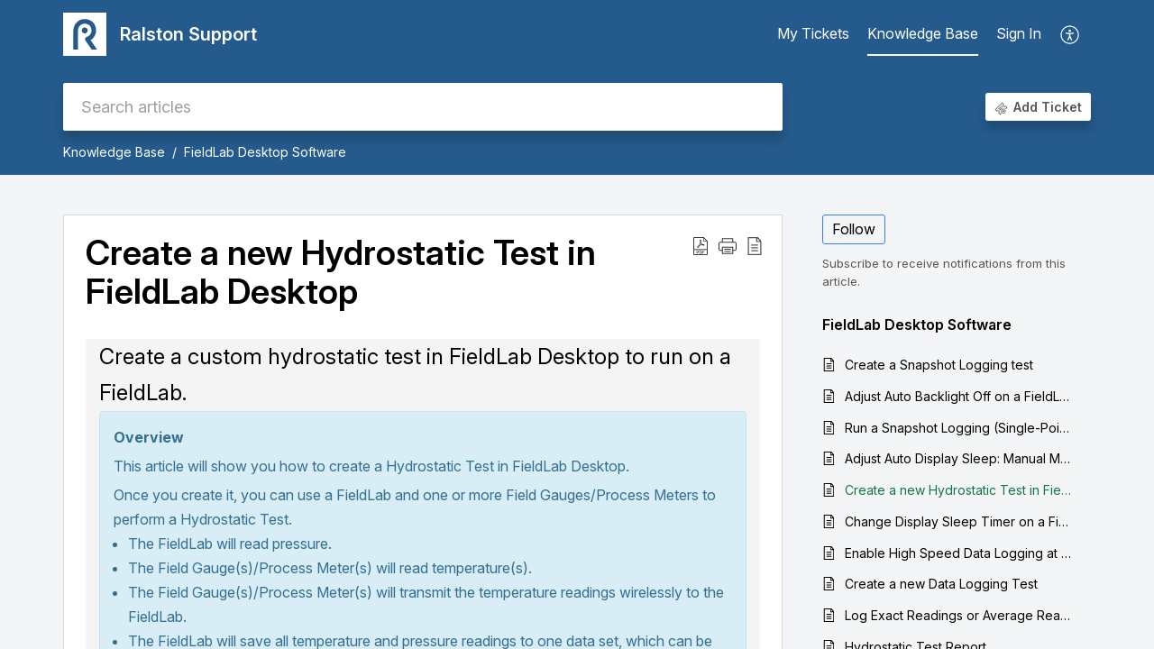

--- FILE ---
content_type: text/html;charset=UTF-8
request_url: https://support.ralstoninst.com/portal/en/kb/articles/create-a-new-hydrostatic-test-in-fieldlab-desktop
body_size: 11365
content:

<!DOCTYPE html>
<html id="portal_html" lang=en><head>                  
<meta http-equiv="X-UA-Compatible" content="IE=edge" /><meta name="viewport" content="width=device-width, initial-scale=1" /><meta http-equiv="Cache-Control" content="no-cache, no-store, must-revalidate" /><meta http-equiv="Pragma" content="no-cache" />
<title>Create a new Hydrostatic Test in FieldLab Desktop</title>
 
<meta  name="description" content="Create a custom hydrostatic test in FieldLab Desktop to run on a FieldLab. Overview This article will show you how to create a Hydrostatic Test in FieldLab Desktop.  Once you create it, you can use a FieldLab and one or more Field Gauges/Process ..."/>
<meta  name="keywords" content="Create A New Hydrostatic Test In FieldLab Desktop | Ralston Support | FieldLab Desktop Software | FieldLab Desktop Software"/>
<meta  name="twitter:card" content="summary"/>
 
<link rel="canonical" href="https://support.ralstoninst.com/portal/en/kb/articles/create-a-new-hydrostatic-test-in-fieldlab-desktop"/> 
<meta property="og:title" content="Create a new Hydrostatic Test in FieldLab Desktop" />
<meta property="og:site_name" content="Ralston Support" />
<meta property="og:description" content="Create a custom hydrostatic test in FieldLab Desktop to run on a FieldLab. Overview This article will show you how to create a Hydrostatic Test in FieldLab Desktop.  Once you create it, you can use a FieldLab and one or more Field Gauges/Process ..." />
<meta property="og:type" content="article" />
<meta property="og:locale" content="en" />
<meta property="og:url" content="https://support.ralstoninst.com/portal/en/kb/articles/create-a-new-hydrostatic-test-in-fieldlab-desktop" />
<meta property="og:image" content="https://desk.zoho.com/portal/api/kbCategory/217928000022282072/logo/2855729000000029002?orgId=653411622" />
 
<link  rel="alternate" hreflang="en" href="https://support.ralstoninst.com/portal/en/kb/articles/create-a-new-hydrostatic-test-in-fieldlab-desktop"/>
<link  rel="alternate" hreflang="x-default" href="https://support.ralstoninst.com/portal/en/kb/articles/create-a-new-hydrostatic-test-in-fieldlab-desktop"/>
 
<link rel="preconnect" href="//static.zohocdn.com"><script nonce="27ed19bbcbe888bb994bd5a187cbdda8">var PortalInfo = JSON.parse("{\x22csp\x22:{\x22scriptSrcNonce\x22:\x2227ed19bbcbe888bb994bd5a187cbdda8\x22},\x22agentsLoginPageURL\x22:\x22\x22,\x22isJWTEnabled\x22:false,\x22endUsersLoginPageURL\x22:\x22https:\/\/accounts.zohoportal.com\/accounts\/signin?_sh=false\x26portal=10006290524\x26client_portal=true\x26servicename=ZohoSupport\x26service_language=en\x22,\x22profileStatus\x22:null,\x22i18NLangFile\x22:\x22en_US\x22,\x22isHCDomainForInlineImageEnabled\x22:false,\x22isNewCaptchaEnabled\x22:true,\x22nimbusEditorUrl\x22:\x22static.zohocdn.com\/zoho\-desk\-editor\x22,\x22isSEOClientRenderingEnabled\x22:false,\x22isEmbedChatButtonEnabled\x22:true,\x22agentSigninIframeURL\x22:\x22\x22,\x22isTicketExportEnabled\x22:true,\x22isRemoteAuthEnabled\x22:false,\x22isAttachmentFileTypeRestrictionEnabled\x22:true,\x22isTicketsViewCountEnabled\x22:false,\x22isCDNCustomScriptEnabled\x22:false,\x22helpCenterInfo\x22:{\x22tabs\x22:[{\x22isDefault\x22:false,\x22displayName\x22:\x22Home\x22,\x22name\x22:\x22Home\x22,\x22isVisible\x22:false},{\x22isDefault\x22:true,\x22displayName\x22:\x22HelpCenter\x22,\x22name\x22:\x22Solutions\x22,\x22isVisible\x22:true},{\x22isDefault\x22:false,\x22displayName\x22:\x22My Tickets\x22,\x22name\x22:\x22Cases\x22,\x22isVisible\x22:true},{\x22isDefault\x22:false,\x22displayName\x22:\x22Community\x22,\x22name\x22:\x22Community\x22,\x22isVisible\x22:true},{\x22isDefault\x22:false,\x22displayName\x22:\x22SubmitRequest\x22,\x22name\x22:\x22SubmitRequest\x22,\x22isVisible\x22:true}],\x22logoLinkBackUrl\x22:\x22https:\/\/ralstoninstruments.zohodesk.com\/\x22,\x22departmentIds\x22:[\x22217928000000006907\x22],\x22locale\x22:\x22en\x22,\x22isOIDCEnabled\x22:false,\x22orgId\x22:\x22653411622\x22,\x22CustomizationDetails\x22:{\x22footerHtml\x22:null,\x22headerHtml\x22:\x22\/portal\/hccustomize\/edbsn8446b1c7d2c51a00d0839b60e05309fcb1bc7f11f9c8dbb216f75933c49da4fba15d164546afd2630a73571707b0e682\/header.html\x22,\x22css\x22:\x22\/portal\/hccustomize\/edbsn8446b1c7d2c51a00d0839b60e05309fcb1bc7f11f9c8dbb216f75933c49da4fba15d164546afd2630a73571707b0e682\/stylesheet.css\x22,\x22customThemeId\x22:\x22217928000040260067\x22,\x22color\x22:{\x22menuBar\x22:{\x22border\x22:{\x22hex\x22:\x22#ffffff\x22,\x22opacity\x22:null},\x22normalMenu\x22:{\x22hex\x22:\x22#ffffff\x22,\x22opacity\x22:null},\x22selectedMenu\x22:{\x22hex\x22:\x22#ffffff\x22,\x22opacity\x22:null},\x22hoverMenuText\x22:null,\x22selectedMenuText\x22:null,\x22hoverMenu\x22:{\x22hex\x22:\x22#ffffff\x22,\x22opacity\x22:null},\x22normalMenuText\x22:null},\x22buttons\x22:{\x22secondary\x22:{\x22hex\x22:\x22#ffffff\x22,\x22opacity\x22:null},\x22primaryText\x22:{\x22hex\x22:\x22#ffffff\x22,\x22opacity\x22:null},\x22primary\x22:{\x22hex\x22:\x22#194B97\x22,\x22opacity\x22:null},\x22secondaryText\x22:{\x22hex\x22:\x22#3e7af7\x22,\x22opacity\x22:null}},\x22tab\x22:null,\x22footer\x22:{\x22background\x22:{\x22hex\x22:\x22#ffffff\x22,\x22opacity\x22:null},\x22link\x22:{\x22hex\x22:\x22#afafaf\x22,\x22opacity\x22:null},\x22text\x22:{\x22hex\x22:\x22#afafaf\x22,\x22opacity\x22:null},\x22linkHover\x22:{\x22hex\x22:\x22#3e7af7\x22,\x22opacity\x22:null}},\x22breadCrumb\x22:{\x22background\x22:null,\x22text\x22:{\x22hex\x22:\x22#ffffff\x22,\x22opacity\x22:null},\x22hoverText\x22:{\x22hex\x22:\x22#cccccc\x22,\x22opacity\x22:null}},\x22link\x22:{\x22normalText\x22:{\x22hex\x22:\x22#000000\x22,\x22opacity\x22:null},\x22selectedText\x22:{\x22hex\x22:\x22#137645\x22,\x22opacity\x22:null},\x22primaryText\x22:null,\x22primaryHoverText\x22:null,\x22primarySelectedText\x22:null,\x22hoverText\x22:{\x22hex\x22:\x22#137645\x22,\x22opacity\x22:null},\x22secondaryText\x22:null,\x22secondaryHoverText\x22:null},\x22header\x22:{\x22background\x22:{\x22image\x22:{\x22fileName\x22:\x22drilling rig sunset\-shutterstock_1129778507.jpg\x22,\x22imageURL\x22:\x22https:\/\/desk.zoho.com\/portal\/api\/customThemes\/217928000040260067\/images\/2855729000000051001?portalId=edbsn8446b1c7d2c51a00d0839b60e05309fc751f9764cec8b09158dc984b3768fb6d\x22,\x22imageDataURI\x22:null,\x22id\x22:\x222855729000000051001\x22},\x22color\x22:{\x22hex\x22:\x22#0e4980\x22,\x22opacity\x22:null},\x22endColor\x22:null,\x22enabled\x22:[\x22color\x22],\x22startColor\x22:null},\x22backgroundImage\x22:null,\x22text\x22:{\x22hex\x22:\x22#ffffff\x22,\x22opacity\x22:null},\x22backgroundEnd\x22:null,\x22textHover\x22:null,\x22backgroundStart\x22:null},\x22body\x22:{\x22middleContainer\x22:null,\x22background\x22:{\x22hex\x22:\x22#f3f5f7\x22,\x22opacity\x22:null}}},\x22themeVersionID\x22:\x22v1176907271786\x22,\x22name\x22:\x22Classic\x22,\x22font\x22:{\x22font\x22:\x22Helvetica\x22}},\x22isMultiLayoutEnabled\x22:false,\x22isZohoOneEnabled\x22:false,\x22portalName\x22:\x22ralstoninstruments\x22,\x22baseDomain\x22:\x22https:\/\/desk.zoho.com\x22,\x22portalId\x22:\x22edbsn8446b1c7d2c51a00d0839b60e05309fc751f9764cec8b09158dc984b3768fb6d\x22,\x22KB\x22:{\x22comments\x22:{\x22uuid\x22:\x2204bd5201\-54d3\-4dc4\-9313\-6b035cbef660\x22}},\x22id\x22:\x22217928000000075007\x22,\x22isSMSAuthEnabled\x22:false,\x22preferences\x22:{\x22isKBWatchListEnabled\x22:true,\x22isAccountTicketViewable\x22:false,\x22isArticleUpdatedTimeVisible\x22:true,\x22isMultiLayoutGridViewEnabled\x22:true,\x22articleFeedbackFormOnDislike\x22:\x22show\x22,\x22isSEONoIndexNoFollowSetAcrossAllPages\x22:false,\x22isSignUpFormCustomized\x22:false,\x22tocPosition\x22:\x22top\x22,\x22showFeedbackFormOnDislike\x22:true,\x22isTicketViewsEnabled\x22:true,\x22isCustomStatusFilterEnabled\x22:false,\x22isArticleAuthorInfoVisible\x22:false,\x22isSelfSignUp\x22:false,\x22isImageWaitEnabled\x22:true,\x22isKBEndUsersCommentEnabled\x22:false,\x22isCommunityEnabled\x22:false,\x22isKBModerationEnabled\x22:true,\x22isTocEnabled\x22:false,\x22isClientDebuggingEnabled\x22:false,\x22isPayloadEncryptionEnabled\x22:false,\x22guestUserAccessRestriction\x22:{\x22submitTicket\x22:true},\x22signupFormLayout\x22:\x22STATIC_FORM\x22,\x22isUserDeletionEnabled\x22:true,\x22isSEOSetAcrossAllPages\x22:true,\x22isHelpCenterPublic\x22:true,\x22searchScope\x22:\x22global\x22,\x22isKBCommentAttachmentsEnabled\x22:true,\x22isCommunityAtMentionEnabled\x22:true,\x22imageWaitingTime\x22:\x221000\x22,\x22isMultilingualEnabled\x22:false,\x22communityLandingPage\x22:\x22allcategory\x22,\x22isKBEnabled\x22:true,\x22isSecondaryContactsEnabled\x22:false,\x22isKBCommentsRecycleBinEnabled\x22:true,\x22isOnHoldEnabled\x22:true,\x22isContactAccountMultiMappingEnabled\x22:false,\x22isOTPBasedAuthenticationEnabled\x22:false,\x22isGamificationEnabled\x22:false,\x22isTagsEnabled\x22:true},\x22activeLocales\x22:[{\x22i18nLocaleName\x22:\x22English\x22,\x22name\x22:\x22Ralston Support\x22,\x22locale\x22:\x22en\x22,\x22type\x22:\x22DEFAULT\x22,\x22status\x22:\x22ACCESIBLE_IN_HELPCENTER\x22}],\x22url\x22:\x22https:\/\/support.ralstoninst.com\/portal\/\x22,\x22logoUrl\x22:\x22https:\/\/contacts.zoho.com\/file?ot=8\x26t=serviceorg\x26ID=653411622\x22,\x22accountId\x22:\x2210006290524\x22,\x22locales\x22:[{\x22localeCode\x22:\x22en\x22,\x22name\x22:\x22English (United States)\x22}],\x22isDefault\x22:true,\x22name\x22:\x22Ralston Support\x22,\x22favIconUrl\x22:\x22https:\/\/support.ralstoninst.com\/portal\/api\/helpCenters\/217928000000075007\/favIcon\/2855729000000280026?orgId=653411622\x22,\x22primaryLocale\x22:\x22en\x22},\x22hcUsersSignInIframeURL\x22:\x22\x22,\x22showAgentLoginInHC\x22:false,\x22zAppsFrameUrl\x22:\x22{{uuId}}.zappsusercontent.com\x22,\x22isCPSamlEnabled\x22:true,\x22zuid\x22:\x22\x22,\x22customScript\x22:null,\x22iamDomainOfHC\x22:\x22https:\/\/accounts.zohoportal.com\x22,\x22gtmId\x22:null,\x22attachmentControl\x22:{\x22type\x22:\x22FULL_PERMISSION\x22},\x22cssforMobileOTP\x22:\x22\/portal\/css\/hc_new_signin.css\x22,\x22csrf_token\x22:\x220c3d0aa9\-1111\-4f33\-9ed4\-cf2de3a975b4\x22,\x22nimbusThemeUrl\x22:\x22static.zohocdn.com\/helpcenter\/classic\x22,\x22sandboxDomain\x22:\x22deskportal.zoho.com\x22,\x22isTicketIdRedirectionEnabled\x22:true,\x22hcUsersSignUpRegisterScriptURL\x22:\x22\x22,\x22isSigninUsingZohoEnabled\x22:false,\x22pageSenseTrackingScript\x22:null,\x22isBotRequest\x22:true,\x22isGoalAnalyticsEnabled\x22:false,\x22moduleInfoMap\x22:{\x22Products\x22:{\x22changed_module_sanitized\x22:\x22products\x22,\x22changed_i18n_module\x22:\x22Products\x22,\x22changed_module\x22:\x22Products\x22,\x22changed_module_apikey\x22:\x22products\x22,\x22changed_i18n_plural_module\x22:\x22Products\x22,\x22changed_sing_module\x22:\x22Product\x22,\x22changed_plural_module\x22:\x22Products\x22,\x22changed_i18n_sing_module\x22:\x22Product\x22},\x22Solutions\x22:{\x22changed_module_sanitized\x22:\x22knowledge\-base\x22,\x22changed_i18n_module\x22:\x22Knowledge Base\x22,\x22changed_module\x22:\x22Knowledge Base\x22,\x22changed_module_apikey\x22:\x22kbCategory\x22,\x22changed_i18n_plural_module\x22:\x22Articles\x22,\x22changed_sing_module\x22:\x22Article\x22,\x22changed_plural_module\x22:\x22Articles\x22,\x22changed_i18n_sing_module\x22:\x22Article\x22},\x22Contacts\x22:{\x22changed_module_sanitized\x22:\x22contacts\x22,\x22changed_i18n_module\x22:\x22Contacts\x22,\x22changed_module\x22:\x22Contacts\x22,\x22changed_module_apikey\x22:\x22contacts\x22,\x22changed_i18n_plural_module\x22:\x22Contacts\x22,\x22changed_sing_module\x22:\x22Contact\x22,\x22changed_plural_module\x22:\x22Contacts\x22,\x22changed_i18n_sing_module\x22:\x22Contact\x22},\x22Customers\x22:{\x22changed_module_sanitized\x22:\x22customers\x22,\x22changed_i18n_module\x22:\x22Customers\x22,\x22changed_module\x22:\x22Customers\x22,\x22changed_module_apikey\x22:\x22customers\x22,\x22changed_i18n_plural_module\x22:\x22Customers\x22,\x22changed_sing_module\x22:\x22Customer\x22,\x22changed_plural_module\x22:\x22Customers\x22,\x22changed_i18n_sing_module\x22:\x22Customer\x22},\x22Community\x22:{\x22changed_module_sanitized\x22:\x22community\x22,\x22changed_i18n_module\x22:\x22Community\x22,\x22changed_module\x22:\x22Community\x22,\x22changed_module_apikey\x22:\x22community\x22,\x22changed_i18n_plural_module\x22:\x22Community\x22,\x22changed_sing_module\x22:\x22Community\x22,\x22changed_plural_module\x22:\x22Community\x22,\x22changed_i18n_sing_module\x22:\x22Community\x22},\x22Cases\x22:{\x22changed_module_sanitized\x22:\x22tickets\x22,\x22changed_i18n_module\x22:\x22Tickets\x22,\x22changed_module\x22:\x22Tickets\x22,\x22changed_module_apikey\x22:\x22tickets\x22,\x22changed_i18n_plural_module\x22:\x22Tickets\x22,\x22changed_sing_module\x22:\x22Ticket\x22,\x22changed_plural_module\x22:\x22Tickets\x22,\x22changed_i18n_sing_module\x22:\x22Ticket\x22},\x22Accounts\x22:{\x22changed_module_sanitized\x22:\x22accounts\x22,\x22changed_i18n_module\x22:\x22Accounts\x22,\x22changed_module\x22:\x22Accounts\x22,\x22changed_module_apikey\x22:\x22accounts\x22,\x22changed_i18n_plural_module\x22:\x22Accounts\x22,\x22changed_sing_module\x22:\x22Account\x22,\x22changed_plural_module\x22:\x22Accounts\x22,\x22changed_i18n_sing_module\x22:\x22Account\x22}},\x22helpCentreIamDomain\x22:\x22https:\/\/accounts.zohoportal.com\x22,\x22hcUsersForgotPwdIframeURL\x22:\x22\x22,\x22isNewAPIForKB\x22:true,\x22isCustomerHappinessEnabled\x22:false,\x22editorVersion\x22:\x225.3.9\x22,\x22agentForgotPwdURL\x22:\x22\x22,\x22editorUrl\x22:\x22https:\/\/static.zohocdn.com\/zoho\-desk\-editor\/EV5.3.9\/js\/ZohoDeskEditor.js\x22,\x22serviceName\x22:\x22ZohoSupport\x22,\x22isFolderPermalinkEnabled\x22:false,\x22userId\x22:\x22\x22,\x22accountsUrls\x22:{\x22forgotPasswordIframeUrl\x22:\x22https:\/\/support.ralstoninst.com\/accounts\/p\/10006290524\/password?servicename=ZohoSupport\x22,\x22logoutUrl\x22:\x22https:\/\/support.ralstoninst.com\/portal?logout=true\x26servicename=ZohoSupport\x22,\x22signInIframeUrl\x22:\x22https:\/\/support.ralstoninst.com\/accounts\/p\/10006290524\/signin?servicename=ZohoSupport\x22,\x22reloginUrl\x22:\x22https:\/\/support.ralstoninst.com\/accounts\/p\/10006290524\/account\/v1\/relogin?servicename=ZohoSupport\x22},\x22defaultDepId\x22:\x22217928000000006907\x22,\x22isFederatedLoginEnabled\x22:false,\x22isFreePlan\x22:false,\x22agentInterfaceIamDomain\x22:\x22https:\/\/accounts.zoho.com\x22}")

function inIframe(){try{return window.self!==window.top}catch(n){return!0}}var loadingInIframe=inIframe()
try{if(loadingInIframe){var parentWindow=window.parent||{},portalPortalInfo=parentWindow.PortalInfo||{},parentHelpcenterInfo=portalPortalInfo.helpCenterInfo||{},parentPortalUrl=parentHelpcenterInfo.url,helpCenterInfo=PortalInfo.helpCenterInfo||{}
if(helpCenterInfo.url==parentPortalUrl){var hcCustomizationTemp=void 0===parentWindow.hcCustomization?!1:parentWindow.hcCustomization
!hcCustomizationTemp&&window.parent.location.reload()}}}catch(e){console.log("Couldn't access parent page")};
var deploymentType = "US";
var isPortalMarketPlaceEnabled = "false";
var cdnDomain = {
portalJs : "//static.zohocdn.com\/helpcenter\/classic/",
portalCss : "//static.zohocdn.com\/helpcenter\/classic/",
portalImages : "//static.zohocdn.com\/helpcenter\/classic/",
portalFonts : "//static.zohocdn.com\/helpcenter\/classic/"
}
var awsDomain={
portalJs : "//static.zohocdn.com\/helpcenter\/classic/",
portalCss : "//static.zohocdn.com\/helpcenter\/classic/",
portalImages : "//static.zohocdn.com\/helpcenter\/classic/",
portalFonts : "//static.zohocdn.com\/helpcenter\/classic/"
}
PortalInfo [ "nimbusCDNFingerprints" ] = {"header.js":"header.e832cdd77a812db917ae_.js","customScript.js":"customScript.d5a871ba6523b3779511_.js","articleDetail.js":"articleDetail.7d5d896e29e0ac6e331c_.js","articles.js":"articles.999da15b00ccca56d7f9_.js","clonerepo.js":"clonerepo.c3ffb6623bc79276dfc4.js","community.js":"community.e7b74aec90639fae5182_.js","modalwidget.js":"modalwidget.8ee55c92e1de8cb62ffb_.js","editorInit.js":"editorInit.4244bad058bd79231ec9.js","d3.js":"d3.30021d67a0d610173d29.js","react.js":"react.vendor.0a48cd3eb89bbe20219a_.js","widget.js":"widget.a71e355da229d1c4bbc0_.js","mpwidget.js":"mpwidget.304804751e16a0ad52be_.js","article.js":"article.975772e25f323975e6e0_.js","widgets.js":"widgets.a2af2c1fcf7a00de6b90_.js","main.js":"main.7d88c95b90ba60ee589a_.js","topics.js":"topics.81b5b9597807f0ccc6f7_.js","contributors.js":"contributors.d8ad1f17966336ba587b_.js","profile.js":"profile.c5951527b5f01864ecc1_.js","ticket.js":"ticket.ac5fc73c57340098d808_.js","vendor.js":"vendor.72bfdbd689aadd1621a4_.js","mpextensionconfig.js":"mpextensionconfig.7238d8e650525a4bd694_.js","icon.js":"icon.b6a157fa3643a07e91c7_.js","search.js":"search.dc059f1f2bfdc81865af_.js","runtime~main.js":"runtime~main.144861ac96fa8ccca457_.js","runtime~widget.js":"runtime~widget.d3eb412be96a9708bf42_.js","authorizationPage.js":"authorizationPage.b691d2fa5c73d67fc141_.js","module.js":"module.f46f19ed918d1a67725a_.js","articleComment.js":"articleComment.b4ab58bf5731f3d28826_.js","ZohoCharts.min.js":"ZohoCharts.min.89bd345183042d560e39.js","security.min.js":"security.min.96f5b4152fee1f3a3ac2.js","customScriptTn.js":"customScriptTn.3f2b8882088b51cc205f_.js"};
PortalInfo [ "nimbusCDNFingerprintsCSS" ] = {"articleComment.css":"articleComment.b4ab58bf5731f3d28826_.css","community.css":"community.e7b74aec90639fae5182_.css","main.css":"main.7d88c95b90ba60ee589a_.css","zohohckbarticlenotes.css":"zohohckbarticlenotes.8b286cc8a728307ce2d7.css","search.css":"search.dc059f1f2bfdc81865af_.css","modalwidget.css":"modalwidget.8ee55c92e1de8cb62ffb_.css","articles.css":"articles.999da15b00ccca56d7f9_.css","mpwidget.css":"mpwidget.304804751e16a0ad52be_.css","mpextensionconfig.css":"mpextensionconfig.7238d8e650525a4bd694_.css","header.css":"header.e832cdd77a812db917ae_.css","print.css":"print.a2bd8b3813a692be8945.css","module.css":"module.f46f19ed918d1a67725a_.css","widgets.css":"widgets.a2af2c1fcf7a00de6b90_.css","articleDetail.css":"articleDetail.7d5d896e29e0ac6e331c_.css","article.css":"article.975772e25f323975e6e0_.css","authorizationPage.css":"authorizationPage.b691d2fa5c73d67fc141_.css","topics.css":"topics.81b5b9597807f0ccc6f7_.css","showoriginal.css":"showoriginal.90dc7f13f3ad5280cd0b.css","profile.css":"profile.c5951527b5f01864ecc1_.css","ticket.css":"ticket.ac5fc73c57340098d808_.css","kbeditorinner.css":"kbeditorinner.b049dd8bdf7d9fa2196b.css","hc_authentication.css":"hc_authentication.0079561f1ea082012434.css","contributors.css":"contributors.d8ad1f17966336ba587b_.css"} || {};
Object.assign ( PortalInfo [ "nimbusCDNFingerprints" ] || {}, {"header.js":"header.e832cdd77a812db917ae_.js","customScript.js":"customScript.d5a871ba6523b3779511_.js","articleDetail.js":"articleDetail.7d5d896e29e0ac6e331c_.js","articles.js":"articles.999da15b00ccca56d7f9_.js","clonerepo.js":"clonerepo.c3ffb6623bc79276dfc4.js","community.js":"community.e7b74aec90639fae5182_.js","modalwidget.js":"modalwidget.8ee55c92e1de8cb62ffb_.js","editorInit.js":"editorInit.4244bad058bd79231ec9.js","d3.js":"d3.30021d67a0d610173d29.js","react.js":"react.vendor.0a48cd3eb89bbe20219a_.js","widget.js":"widget.a71e355da229d1c4bbc0_.js","mpwidget.js":"mpwidget.304804751e16a0ad52be_.js","article.js":"article.975772e25f323975e6e0_.js","widgets.js":"widgets.a2af2c1fcf7a00de6b90_.js","main.js":"main.7d88c95b90ba60ee589a_.js","topics.js":"topics.81b5b9597807f0ccc6f7_.js","contributors.js":"contributors.d8ad1f17966336ba587b_.js","profile.js":"profile.c5951527b5f01864ecc1_.js","ticket.js":"ticket.ac5fc73c57340098d808_.js","vendor.js":"vendor.72bfdbd689aadd1621a4_.js","mpextensionconfig.js":"mpextensionconfig.7238d8e650525a4bd694_.js","icon.js":"icon.b6a157fa3643a07e91c7_.js","search.js":"search.dc059f1f2bfdc81865af_.js","runtime~main.js":"runtime~main.144861ac96fa8ccca457_.js","runtime~widget.js":"runtime~widget.d3eb412be96a9708bf42_.js","authorizationPage.js":"authorizationPage.b691d2fa5c73d67fc141_.js","module.js":"module.f46f19ed918d1a67725a_.js","articleComment.js":"articleComment.b4ab58bf5731f3d28826_.js","ZohoCharts.min.js":"ZohoCharts.min.89bd345183042d560e39.js","security.min.js":"security.min.96f5b4152fee1f3a3ac2.js","customScriptTn.js":"customScriptTn.3f2b8882088b51cc205f_.js"} );
window.isAWSEnabled = false;
/* 			window.addCDNExpireCookie=function(){if("undefined"==typeof navigator||navigator.onLine){var n=new Date,t=new Date(n);t.setDate(n.getDate()+1),document.cookie="aws_cdn_failed=1;expires="+t.toGMTString()}},
window.isAWSCDNUrl=function(n,t){var i=window.awsDomain[t];return!(!i||-1===n.indexOf(i))},
window.onNotifyError=function(n,t){if(isAWSCDNUrl(n,t)){addCDNExpireCookie();location.reload(!0)}},
window.isAWSCDNFailed=function(){var n=document.cookie.match("aws_cdn_failed=(.*?)(;|$)");return!!n&&"1"===unescape(n[1])},
*/			window.getStaticDomain=function(){var n=cdnDomain;return window.staticDomain?Object.assign?Object.assign({},window.staticDomain,n):Object.keys(n).reduce(function(t,i){return t[i]=n[i],t},window.staticDomain):n},
window.makeRequest=function(n,t){return new Promise(function(i,e){var o=new XMLHttpRequest;o.open(n,t),o.onload=function(){this.status>=200&&this.status<300?i(o.response):e({status:this.status,statusText:o.statusText})},o.send()})},
window.staticDomain=getStaticDomain();

if(!window.Promise){var setTimeoutFunc=setTimeout;function noop(){}function bind(e,n){return function(){e.apply(n,arguments)}}function handle(e,n){for(;3===e._state;)e=e._value;0!==e._state?(e._handled=!0,Promise._immediateFn(function(){var t=1===e._state?n.onFulfilled:n.onRejected;if(null!==t){var o;try{o=t(e._value)}catch(e){return void reject(n.promise,e)}resolve(n.promise,o)}else(1===e._state?resolve:reject)(n.promise,e._value)})):e._deferreds.push(n)}function resolve(e,n){try{if(n===e)throw new TypeError("A promise cannot be resolved with itself.");if(n&&("object"==typeof n||"function"==typeof n)){var t=n.then;if(n instanceof Promise)return e._state=3,e._value=n,void finale(e);if("function"==typeof t)return void doResolve(bind(t,n),e)}e._state=1,e._value=n,finale(e)}catch(n){reject(e,n)}}function reject(e,n){e._state=2,e._value=n,finale(e)}function finale(e){2===e._state&&0===e._deferreds.length&&Promise._immediateFn(function(){e._handled||Promise._unhandledRejectionFn(e._value)});for(var n=0,t=e._deferreds.length;n<t;n++)handle(e,e._deferreds[n]);e._deferreds=null}function Handler(e,n,t){this.onFulfilled="function"==typeof e?e:null,this.onRejected="function"==typeof n?n:null,this.promise=t}function doResolve(e,n){var t=!1;try{e(function(e){t||(t=!0,resolve(n,e))},function(e){t||(t=!0,reject(n,e))})}catch(e){if(t)return;t=!0,reject(n,e)}}window.Promise=function e(n){if(!(this instanceof e))throw new TypeError("Promises must be constructed via new");if("function"!=typeof n)throw new TypeError("not a function");this._state=0,this._handled=!1,this._value=void 0,this._deferreds=[],doResolve(n,this)};var _proto=Promise.prototype;_proto.catch=function(e){return this.then(null,e)},_proto.then=function(e,n){var t=new this.constructor(noop);return handle(this,new Handler(e,n,t)),t},Promise.all=function(e){return new Promise(function(n,t){if(!e||void 0===e.length)throw new TypeError("Promise.all accepts an array");var o=Array.prototype.slice.call(e);if(0===o.length)return n([]);var r=o.length;function i(e,s){try{if(s&&("object"==typeof s||"function"==typeof s)){var c=s.then;if("function"==typeof c)return void c.call(s,function(n){i(e,n)},t)}o[e]=s,0==--r&&n(o)}catch(e){t(e)}}for(var s=0;s<o.length;s++)i(s,o[s])})},Promise.resolve=function(e){return e&&"object"==typeof e&&e.constructor===Promise?e:new Promise(function(n){n(e)})},Promise.reject=function(e){return new Promise(function(n,t){t(e)})},Promise.race=function(e){return new Promise(function(n,t){for(var o=0,r=e.length;o<r;o++)e[o].then(n,t)})},Promise._immediateFn="function"==typeof setImmediate&&function(e){setImmediate(e)}||function(e){setTimeoutFunc(e,0)},Promise._unhandledRejectionFn=function(e){"undefined"!=typeof console&&console&&console.warn("Possible Unhandled Promise Rejection:",e)}}
var headerHtmlPromise, footerHtmlPromise;
var customizationObj= PortalInfo.helpCenterInfo.CustomizationDetails || {};
if(customizationObj.headerHtml){
headerHtmlPromise= makeRequest('GET',customizationObj.headerHtml)//No I18N
}
if(customizationObj.footerHtml){
footerHtmlPromise= makeRequest('GET',customizationObj.footerHtml)//No I18N
}</script><link href="https://support.ralstoninst.com/portal/api/helpCenters/217928000000075007/favIcon/2855729000000280026?orgId=653411622" TYPE='IMAGE/X-ICON' REL='SHORTCUT ICON'/>
<link rel="stylesheet" type="text/css" integrity="sha384-u+q4+547hkg5czNEgvd3iCgjzyc30tuKyp/iUCcn22C99+A3ymFJp51DX3dRRboo" crossorigin="anonymous" href="//static.zohocdn.com/helpcenter/classic/css/main.7d88c95b90ba60ee589a_.css"></link>
<style id="customCss"></style>

<link id="customStyleSheet" href="/portal/hccustomize/edbsn8446b1c7d2c51a00d0839b60e05309fcb1bc7f11f9c8dbb216f75933c49da4fba15d164546afd2630a73571707b0e682/stylesheet.css" rel="stylesheet" type="text/css" />
<script type="text/javascript" nonce="27ed19bbcbe888bb994bd5a187cbdda8" integrity="sha384-Q7/Yr/2TO46oYNB3uQ4uE/TYh2fMoAH/aGCKNIqIGCptCr54FIJ0rBi1MCk83Ozp" crossorigin="anonymous"  src="//static.zohocdn.com/helpcenter/classic/js/react.vendor.0a48cd3eb89bbe20219a_.js"></script>
<script type="text/javascript" nonce="27ed19bbcbe888bb994bd5a187cbdda8" integrity="sha384-xdVuD/SSHyC04EfOfHUTp93zV5EyKRx0aZ7VdkwwDod8veD+NUEP2Z2q/uDq6bIB" crossorigin="anonymous" src="//static.zohocdn.com/helpcenter/classic/js/vendor.72bfdbd689aadd1621a4_.js"></script>
<script type="text/javascript" nonce="27ed19bbcbe888bb994bd5a187cbdda8" integrity="sha384-sSvsqt619NpzszZDoUlFbovvQ7+wDqHfVSmRcpZoUIBwjSaoCx0ERKP/smkp5BjN" crossorigin="anonymous" src="//static.zohocdn.com/helpcenter/classic/js/main.7d88c95b90ba60ee589a_.js"></script>
<script type="text/javascript" nonce="27ed19bbcbe888bb994bd5a187cbdda8" integrity="sha384-MFXrFmpEuyEEkcmJHmk5f6rewulJZaYcCdWc+Ss+zcTqaHELaAZtuaL3Esh0HXmd" crossorigin="anonymous" src="//static.zohocdn.com/helpcenter/classic/js/runtime~main.144861ac96fa8ccca457_.js"></script>
<script type="text/javascript" nonce="27ed19bbcbe888bb994bd5a187cbdda8" integrity="sha384-MnN1dnevxa9vGxqt1VeJvVNS9eaxKaZgGDXmcsiI2tF8dkojvnS5eSOKRbsEbt+m" crossorigin="anonymous" src="//static.zohocdn.com/helpcenter/classic/i18n/en_US.f5670bb1c31d4427c65c.js"></script></head><body class="body"><div id="container"/>
<h1>Create a new Hydrostatic Test in FieldLab Desktop</h1>

<div id="seoBodyContent"><div><div><h1>Create a new Hydrostatic Test in FieldLab Desktop</h1></div>
<div><span><div><div style="box-sizing: border-box; position: relative; min-height: 1px; padding-right: 15px; padding-left: 15px; color: rgb(0, 0, 0); font-size: 16px; background-color: rgb(244, 244, 244)" class="col-md-10"><div style="box-sizing: border-box; font-size: 24px" class="supportheader-subtitle"><p style="box-sizing: border-box; margin: 0px">Create a custom hydrostatic test in FieldLab Desktop to run on a FieldLab.</p><div><div class="alert alert-info" style="box-sizing: border-box; padding: 15px; margin-bottom: 22px; border: 1px solid rgb(188, 232, 241); border-radius: 4px; color: rgb(49, 112, 143); background-color: rgb(217, 237, 247); font-size: 16px"><p style="box-sizing: border-box; margin: 0px"><span style="box-sizing: border-box; font-weight: 700">Overview</span></p><p style="box-sizing: border-box; margin: 5px 0px 0px">This article will show you how to create a Hydrostatic Test in FieldLab Desktop.&nbsp;</p><p style="box-sizing: border-box; margin: 5px 0px 0px">Once you create it, you can use a FieldLab and one or more Field Gauges/Process Meters to perform a Hydrostatic Test.</p><ul style="box-sizing: border-box; margin-top: 0px; margin-bottom: 0px"><li style="box-sizing: border-box">The FieldLab will read pressure.&nbsp;</li><li style="box-sizing: border-box">The Field Gauge(s)/Process Meter(s) will read temperature(s).&nbsp;</li><li style="box-sizing: border-box">The Field Gauge(s)/Process Meter(s) will transmit the temperature readings wirelessly to the FieldLab.&nbsp;</li><li style="box-sizing: border-box">The FieldLab will save all temperature and pressure readings to one data set, which can be downloaded to a PC.</li></ul></div><div class="alert alert-info" style="box-sizing: border-box; padding: 15px; margin-bottom: 22px; border: 1px solid rgb(188, 232, 241); border-radius: 4px; color: rgb(49, 112, 143); background-color: rgb(217, 237, 247); font-size: 16px"><p style="box-sizing: border-box; margin: 0px"><span style="box-sizing: border-box; font-weight: 700">Things you will need to create the test.</span></p><ul style="box-sizing: border-box; margin-top: 0px; margin-bottom: 0px"><li style="box-sizing: border-box">A PC running Windows.&nbsp;</li><li style="box-sizing: border-box">FieldLab Desktop software version 1.32 or later installed on your PC.&nbsp;<a rel="noopener noreferrer" href="https://ralstonfieldlab.com/desktop/" target="_blank" style="box-sizing: border-box; background-color: transparent; color: rgb(0, 35, 93)">Download the latest version for free</a>.</li></ul><p style="box-sizing: border-box; margin: 0px"><span style="box-sizing: border-box; font-weight: 700"><br style="box-sizing: border-box" /></span></p><p style="box-sizing: border-box; margin: 5px 0px 0px"><span style="box-sizing: border-box; font-weight: 700">Things you will need to perform the test.</span></p><ul style="box-sizing: border-box; margin-top: 0px; margin-bottom: 0px"><li style="box-sizing: border-box"><a rel="noopener noreferrer" href="https://www.ralstoninst.com/fieldlab-digital-pressure-calibrator" target="_blank" style="box-sizing: border-box; background-color: transparent; color: rgb(0, 35, 93)">FieldLab</a>&nbsp;with wireless module running firmware 1.127 or later.</li><li style="box-sizing: border-box">Provided USB cord for syncing the test to your FieldLab.</li><li style="box-sizing: border-box"><a rel="noopener noreferrer" href="https://www.ralstoninst.com/digital-pressure-gauges" target="_blank" style="box-sizing: border-box; background-color: transparent; color: rgb(0, 35, 93)">Field Gauge LC20</a>&nbsp;or&nbsp;<a rel="noopener noreferrer" href="https://www.ralstoninst.com/digital-pressure-gauges" target="_blank" style="box-sizing: border-box; background-color: transparent; color: rgb(0, 35, 93)">Process Meter LC30</a>&nbsp;with wireless radio and temperature sensor.</li></ul></div><div class="step-large step-large-numbered" style="box-sizing: border-box; padding-left: 80px; font-size: 16px"><div class="step-icon" style="box-sizing: border-box; width: 50px; height: 50px; float: left; margin-left: -80px; color: rgb(26, 98, 172); border: 2px solid rgb(26, 98, 172); border-radius: 100px; text-align: center; line-height: 46px; font-size: 30px; font-weight: 700">1</div><h2 class="toc_anchors" style="box-sizing: border-box; font-weight: 400; line-height: 1.1; color: inherit; margin-top: 22px; margin-bottom: 11px; font-size: 19px; padding-top: 0.5em" id="In_FieldLab_Desktop_select_Test_Modes">In FieldLab Desktop, select Test Modes.</h2><div class="step-image" style="box-sizing: border-box; padding: 30px 0px"><br /></div></div><div class="step-large step-large-numbered" style="box-sizing: border-box; padding-left: 80px; font-size: 16px"><div class="step-icon" style="box-sizing: border-box; width: 50px; height: 50px; float: left; margin-left: -80px; color: rgb(26, 98, 172); border: 2px solid rgb(26, 98, 172); border-radius: 100px; text-align: center; line-height: 46px; font-size: 30px; font-weight: 700">2</div><h2 class="toc_anchors" style="box-sizing: border-box; font-weight: 400; line-height: 1.1; color: inherit; margin-top: 22px; margin-bottom: 11px; font-size: 19px; padding-top: 0.5em" id="Select_New__Hydrostatic">Select New &gt; Hydrostatic</h2><p style="box-sizing: border-box; margin: 0px 0px 11px">On the Test Modes screen, select the New button, and then select Hydrostatic from the drop down menu.</p><div class="step-image" style="box-sizing: border-box; padding: 30px 0px"><img class="step-image-image" src="https://s3.amazonaws.com/assets.ralstonfieldlab.com/images/png/new-test-select-hydrostatic.png?mtime=20201012165642" alt="" style="box-sizing: border-box; border: 0px; vertical-align: middle; max-width: 100%; max-height: 25vh" /></div></div><div class="step-large step-large-numbered" style="box-sizing: border-box; padding-left: 80px; font-size: 16px"><div class="step-icon" style="box-sizing: border-box; width: 50px; height: 50px; float: left; margin-left: -80px; color: rgb(26, 98, 172); border: 2px solid rgb(26, 98, 172); border-radius: 100px; text-align: center; line-height: 46px; font-size: 30px; font-weight: 700">3</div><h2 class="toc_anchors" style="box-sizing: border-box; font-weight: 400; line-height: 1.1; color: inherit; margin-top: 22px; margin-bottom: 11px; font-size: 19px; padding-top: 0.5em" id="Name_the_test">Name the test</h2><p style="box-sizing: border-box; margin: 0px 0px 11px">The name you enter will help you identify the test in your list of test modes in FieldLab Desktop and on the FieldLab once you sync the test.</p><figure style="box-sizing: border-box; margin: 0px"><img src="https://s3.amazonaws.com/assets.ralstonfieldlab.com/images/png/name-the-hydrostatic-test.png?mtime=20201012170136" style="box-sizing: border-box; border: 0px; vertical-align: middle; max-width: 100%" /></figure><p style="box-sizing: border-box; margin: 0px 0px 11px"><br style="box-sizing: border-box" /></p><div class="step-image" style="box-sizing: border-box; padding: 30px 0px"></div></div><div class="step-large step-large-numbered" style="box-sizing: border-box; padding-left: 80px; font-size: 16px"><div class="step-icon" style="box-sizing: border-box; width: 50px; height: 50px; float: left; margin-left: -80px; color: rgb(26, 98, 172); border: 2px solid rgb(26, 98, 172); border-radius: 100px; text-align: center; line-height: 46px; font-size: 30px; font-weight: 700">4</div><h2 class="toc_anchors" style="box-sizing: border-box; font-weight: 400; line-height: 1.1; color: inherit; margin-top: 22px; margin-bottom: 11px; font-size: 19px; padding-top: 0.5em" id="Set_the_desired_logging_interval">Set the desired logging interval</h2><p style="box-sizing: border-box; margin: 0px 0px 11px">Example: Record pressure and temperature once every second, once a minute, once an hour, etc.</p><figure style="box-sizing: border-box; margin: 0px"><img src="https://s3.amazonaws.com/assets.ralstonfieldlab.com/images/png/set-logging-interval-hydrostatic.png?mtime=20201015104505" style="box-sizing: border-box; border: 0px; vertical-align: middle; max-width: 100%" /></figure><p style="box-sizing: border-box; margin: 0px 0px 11px"><br style="box-sizing: border-box" /></p><div class="step-image" style="box-sizing: border-box; padding: 30px 0px"></div></div><div class="step-large step-large-numbered" style="box-sizing: border-box; padding-left: 80px; font-size: 16px"><div class="step-icon" style="box-sizing: border-box; width: 50px; height: 50px; float: left; margin-left: -80px; color: rgb(26, 98, 172); border: 2px solid rgb(26, 98, 172); border-radius: 100px; text-align: center; line-height: 46px; font-size: 30px; font-weight: 700">5</div><h2 class="toc_anchors" style="box-sizing: border-box; font-weight: 400; line-height: 1.1; color: inherit; margin-top: 22px; margin-bottom: 11px; font-size: 19px; padding-top: 0.5em" id="Set_the_session_duration">Set the session duration</h2><p style="box-sizing: border-box; margin: 0px 0px 11px">You can choose to manually stop the test yourself (Until Manual Stop), or set the test to automatically stop recording data after a certain amount of time, or after a specified number of points are logged.</p><figure style="box-sizing: border-box; margin: 0px"><img src="https://s3.amazonaws.com/assets.ralstonfieldlab.com/images/png/set-session-duration-hydrostatic.png?mtime=20201015104609" style="box-sizing: border-box; border: 0px; vertical-align: middle; max-width: 100%" /></figure><p style="box-sizing: border-box; margin: 0px 0px 11px"><br style="box-sizing: border-box" /></p><div class="step-image" style="box-sizing: border-box; padding: 30px 0px"></div></div><div class="step-large step-large-numbered" style="box-sizing: border-box; padding-left: 80px; font-size: 16px"><div class="step-icon" style="box-sizing: border-box; width: 50px; height: 50px; float: left; margin-left: -80px; color: rgb(26, 98, 172); border: 2px solid rgb(26, 98, 172); border-radius: 100px; text-align: center; line-height: 46px; font-size: 30px; font-weight: 700">6</div><h2 class="toc_anchors" style="box-sizing: border-box; font-weight: 400; line-height: 1.1; color: inherit; margin-top: 22px; margin-bottom: 11px; font-size: 19px; padding-top: 0.5em" id="Specify_the_pressure_and_temperature_units_you_want_the_test_to_use">Specify the pressure and temperature units you want the test to use.</h2><figure style="box-sizing: border-box; margin: 0px"><img src="https://s3.amazonaws.com/assets.ralstonfieldlab.com/images/png/set-pressure-and-temp-units-hydrostatic.png?mtime=20201015104748" style="box-sizing: border-box; border: 0px; vertical-align: middle; max-width: 100%" /></figure><div class="step-image" style="box-sizing: border-box; padding: 30px 0px"></div></div><div class="step-large step-large-numbered" style="box-sizing: border-box; padding-left: 80px; font-size: 16px"><div class="step-icon" style="box-sizing: border-box; width: 50px; height: 50px; float: left; margin-left: -80px; color: rgb(26, 98, 172); border: 2px solid rgb(26, 98, 172); border-radius: 100px; text-align: center; line-height: 46px; font-size: 30px; font-weight: 700">7</div><h2 class="toc_anchors" style="box-sizing: border-box; font-weight: 400; line-height: 1.1; color: inherit; margin-top: 22px; margin-bottom: 11px; font-size: 19px; padding-top: 0.5em" id="Specify_the_number_of_temperatures_inputs_one_or_two">Specify the number of temperatures inputs (one or two).</h2><p style="box-sizing: border-box; margin: 0px 0px 11px">These settings will tell the FieldLab how many temperature inputs to include in the test. One temperature input is included by default, but you can add a second one if desired.</p><p style="box-sizing: border-box; margin: 0px 0px 11px">Field Gauges/Process Meters with temperature sensor and wireless radio will read temperature(s) and transmit the data to the FieldLab, where it will be saved, along with pressure data read by the FieldLab.</p><figure style="box-sizing: border-box; margin: 0px"><img src="https://s3.amazonaws.com/assets.ralstonfieldlab.com/images/png/set-temperature-inputs-hydrostatic.png?mtime=20201015104914" style="box-sizing: border-box; border: 0px; vertical-align: middle; max-width: 100%" /></figure><p style="box-sizing: border-box; margin: 0px 0px 11px"><br style="box-sizing: border-box" /></p><div class="step-image" style="box-sizing: border-box; padding: 30px 0px"></div></div><div class="step-large step-large-numbered" style="box-sizing: border-box; padding-left: 80px; font-size: 16px"><div class="step-icon" style="box-sizing: border-box; width: 50px; height: 50px; float: left; margin-left: -80px; color: rgb(26, 98, 172); border: 2px solid rgb(26, 98, 172); border-radius: 100px; text-align: center; line-height: 46px; font-size: 30px; font-weight: 700">8</div><h2 class="toc_anchors" style="box-sizing: border-box; font-weight: 400; line-height: 1.1; color: inherit; margin-top: 22px; margin-bottom: 11px; font-size: 19px; padding-top: 0.5em" id="Optional_Select_custom_data_fields_to_include_in_the_saved_test_data">Optional: Select custom data fields to include in the saved test data.</h2><p style="box-sizing: border-box; margin: 0px 0px 11px">You can create custom data fields to include with your tests. In FieldLab Desktop to to: Preferences &gt; Test Modes &gt; Custom Data Fields.</p><p style="box-sizing: border-box; margin: 0px 0px 11px">Step-by-step instructions here:&nbsp;<font color="#1a62ac"><span style="box-sizing: border-box">Learn how to include custom data fields in your tests</span></font>.</p><figure style="box-sizing: border-box; margin: 0px"><img src="https://s3.amazonaws.com/assets.ralstonfieldlab.com/images/png/select-custom-data-fields-hydrostatic.png?mtime=20201015112448" style="box-sizing: border-box; border: 0px; vertical-align: middle; max-width: 100%" /></figure><p style="box-sizing: border-box; margin: 0px 0px 11px"><br style="box-sizing: border-box" /></p><div class="step-image" style="box-sizing: border-box; padding: 30px 0px"></div></div><div class="step-large step-large-numbered" style="box-sizing: border-box; padding-left: 80px; font-size: 16px"><div class="step-icon" style="box-sizing: border-box; width: 50px; height: 50px; float: left; margin-left: -80px; color: rgb(26, 98, 172); border: 2px solid rgb(26, 98, 172); border-radius: 100px; text-align: center; line-height: 46px; font-size: 30px; font-weight: 700">9</div><h2 class="toc_anchors" style="box-sizing: border-box; font-weight: 400; line-height: 1.1; color: inherit; margin-top: 22px; margin-bottom: 11px; font-size: 19px; padding-top: 0.5em" id="Save_your_changes">Save your changes.</h2><figure style="box-sizing: border-box; margin: 0px"><img src="https://s3.amazonaws.com/assets.ralstonfieldlab.com/images/png/save-hydrostatic-test.png?mtime=20201015112748" style="box-sizing: border-box; border: 0px; vertical-align: middle; max-width: 100%" /></figure><div class="step-image" style="box-sizing: border-box; padding: 30px 0px"></div></div><h3 style="box-sizing: border-box; line-height: 1.1; margin-top: 11px; margin-bottom: 11px; font-size: 18px" id="Next_Steps" class="toc_anchors">Next Steps</h3><p style="box-sizing: border-box; margin: 0px 0px 11px; font-size: 16px">Articles that walk you through the next things you&#39;ll need to do to run a Hydrostatic Test.</p><ul style="box-sizing: border-box; margin-top: 0px; margin-bottom: 11px; font-size: 16px"><li style="box-sizing: border-box"><font color="#1a62ac"><span style="box-sizing: border-box">Add Test Modes to a FieldLab</span></font><a rel="noopener noreferrer" href="https://cms.ralstonfieldlab.com/support/articles/test-modes/add-test-modes-to-a-fieldlab" target="_blank" style="box-sizing: border-box; background-color: transparent; color: rgb(26, 98, 172); text-decoration-line: none">.</a></li><li style="box-sizing: border-box"><font color="#1a62ac"><span style="box-sizing: border-box">Run a Hydrostatic Test on a FieldLab</span></font>.</li></ul></div></div></div><div style="box-sizing: border-box; text-align: right; color: rgb(0, 0, 0); font-size: 16px; background-color: rgb(244, 244, 244)" class="supportheader-tools"><a rel="noopener noreferrer" style="box-sizing: border-box; background-color: transparent; color: rgb(26, 98, 172); font-size: 13px; text-transform: uppercase; display: inline-block; text-align: center"></a></div></div><div><br /></div></span><div>
</div>
<ul></ul>
<ul><li><h1>Related Articles</h1></li>
<li><a href="https://support.ralstoninst.com/portal/en/kb/articles/create-a-psv-prv-test" rel="noopener" target="_blank" ><h2>Create a custom Pressure Safety Valve / Pressure Relief Valve Test to run on a FieldLab</h2></a><div><span>Create a new valve test and add it to a FieldLab Pressure Calibrator to perform tests on pressure safety and pressure relief valves. This feature requires: FieldLab Desktop App version 1.24.0 or later installed on your PC. You can update from within ...</span></div></li>
<li><a href="https://support.ralstoninst.com/portal/en/kb/articles/create-a-new-calibration-test" rel="noopener" target="_blank" ><h2>Create a new Calibration Test</h2></a><div><span>Create custom Calibration Tests to test the accuracy of any analog or digital pressure device. Once created, you can run the custom test on your computer or on a FieldLab Pressure Calibrator. 1 Go to the Test Modes Library in FieldLab Desktop. 2 ...</span></div></li>
<li><a href="https://support.ralstoninst.com/portal/en/kb/articles/create-a-new-data-logging-test" rel="noopener" target="_blank" ><h2>Create a new Data Logging Test</h2></a><div><span>Create a test to run on a FieldLab Pressure Calibrator that logs data according to your customized settings including Units, Logging Interval, and Session Duration. You can also create custom power management settings that apply only when your custom ...</span></div></li>
<li><a href="https://support.ralstoninst.com/portal/en/kb/articles/create-and-edit-a-valve-test-for-your-fieldlab-digital-pressure-calibrator-quick-overview" rel="noopener" target="_blank" ><h2>Create and Edit a Valve Test for your FieldLab Digital Pressure Calibrator: Quick Overview</h2></a><div><span>This article provides a quick overview. For more detailed, step-by-step instructions, see: Create a custom Pressure Safety Valve / Pressure Relief Valve Test for a FieldLab This features requires FieldLab Desktop 1.24.0 or later. You can update to ...</span></div></li>
<li><a href="https://support.ralstoninst.com/portal/en/kb/articles/add-custom-data-fields-to-a-test" rel="noopener" target="_blank" ><h2>Add Custom Data Fields to a Test</h2></a><div><span>Note: You may need to perform free updates to your FieldLab and FieldLab Desktop in order to use this feature. Available for FieldLab Desktop versions 1.10.0 and newer, and FieldLab Pressure Calibrator firmware v1.117 and newer.   Instructions for ...</span></div></li>
</ul>
<ul><li><h1>Recent Articles</h1></li>
<li><a href="https://support.ralstoninst.com/portal/en/kb/articles/troubleshooting-gauge-display-issues-when-plugged-into-a-pc" rel="noopener" target="_blank" ><h2>Troubleshoot USB Power Noise Causing Pressure Reading Drift on a Ralston Gauge</h2></a><div><span>Problem Unexpected pressure reading changes on an Ralston LC gauge when connected via USB. Root Cause Electrical noise is introduced through a low-quality USB hub and power supply interference. Noise from switch-mode power supplies (SMPS) can travel ...</span></div></li>
<li><a href="https://support.ralstoninst.com/portal/en/kb/articles/adjust-damping-on-your-ralston-gauge" rel="noopener" target="_blank" ><h2>Adjust Damping on your Ralston Gauge</h2></a><div><span>Damping slows the visual updates of a pressure gauge’s reading. The goal is to minimize minor fluctuations of the pressure reading on the screen caused by subtle variations in pressure that may create unwanted visual noise. Ralston gauges are set to ...</span></div></li>
<li><a href="https://support.ralstoninst.com/portal/en/kb/articles/register-your-ralston-gauge" rel="noopener" target="_blank" ><h2>Register your Ralston Gauge</h2></a><div><span>Register your Ralston gauge to access calibration certificates and install firmware updates. This article applies to: FieldLab, Field Gauge LC10, LC20, and Process Meter LC30, all models. Things you will need: A PC running Windows. FieldLab Desktop ...</span></div></li>
<li><a href="https://support.ralstoninst.com/portal/en/kb/articles/get-pricing-and-lead-time-for-ralston-products" rel="noopener" target="_blank" ><h2>Look Up Lead Time and Pricing for a Ralston Product</h2></a><div><span>Go to ralstoninst.com Sign in to your Ralston account Select &#34;Look Up Pricing and Lead Time by Model Number&#34; Enter the model number of the Ralston product View the search results For each model number in your search results, info will be provided ...</span></div></li>
<li><a href="https://support.ralstoninst.com/portal/en/kb/articles/download-current-price-list-for-ralston-products" rel="noopener" target="_blank" ><h2>Download Current Price List</h2></a><div><span>Get current pricing for all Ralston products Price lists are available in PDF, XLS, and CSV formats. All file formats include the following fields: Product Family (e.g. &#34;NPT Male Quick-test Adapters) Part Number (e.g. &#34;QTHA-2MS1&#34;) Description MSRP ...</span></div></li>
</ul>
</div> 
<script nonce="27ed19bbcbe888bb994bd5a187cbdda8">renderApp && renderApp();</script>
</body></html>

--- FILE ---
content_type: text/css;charset=UTF-8
request_url: https://support.ralstoninst.com/portal/hccustomize/edbsn8446b1c7d2c51a00d0839b60e05309fcb1bc7f11f9c8dbb216f75933c49da4fba15d164546afd2630a73571707b0e682/stylesheet.css
body_size: 1820
content:
@font-face {
  font-family: InterVariable;
  font-style: normal;
  font-weight: 100 900;
  font-display: swap;
  src: url('https://rsms.me/inter/font-files/InterVariable.woff2?v=4.0') format('woff2');
}
@font-face {
  font-family: InterVariable;
  font-style: italic;
  font-weight: 100 900;
  font-display: swap;
  src: url('https://rsms.me/inter/font-files/InterVariable-Italic.woff2?v=4.0') format('woff2');
}
/* legacy name "Inter var" (Oct 2023) */
@font-face { font-family:'Inter var'; font-style:normal; font-weight:100 900; font-display:swap; src: url('https://rsms.me/inter/font-files/InterVariable.woff2?v=4.0') format('woff2'); }
@font-face { font-family:'Inter var'; font-style:italic; font-weight:100 900; font-display:swap; src: url('https://rsms.me/inter/font-files/InterVariable-Italic.woff2?v=4.0') format('woff2'); }
/* static fonts */
@font-face { font-family:Inter; font-style:normal; font-weight:100; font-display:swap; src:url("https://rsms.me/inter/font-files/Inter-Thin.woff2?v=4.0") format("woff2"); }
@font-face { font-family:Inter; font-style:italic; font-weight:100; font-display:swap; src:url("https://rsms.me/inter/font-files/Inter-ThinItalic.woff2?v=4.0") format("woff2"); }
@font-face { font-family:Inter; font-style:normal; font-weight:200; font-display:swap; src:url("https://rsms.me/inter/font-files/Inter-ExtraLight.woff2?v=4.0") format("woff2"); }
@font-face { font-family:Inter; font-style:italic; font-weight:200; font-display:swap; src:url("https://rsms.me/inter/font-files/Inter-ExtraLightItalic.woff2?v=4.0") format("woff2"); }
@font-face { font-family:Inter; font-style:normal; font-weight:300; font-display:swap; src:url("https://rsms.me/inter/font-files/Inter-Light.woff2?v=4.0") format("woff2"); }
@font-face { font-family:Inter; font-style:italic; font-weight:300; font-display:swap; src:url("https://rsms.me/inter/font-files/Inter-LightItalic.woff2?v=4.0") format("woff2"); }
@font-face { font-family:Inter; font-style:normal; font-weight:400; font-display:swap; src:url("https://rsms.me/inter/font-files/Inter-Regular.woff2?v=4.0") format("woff2"); }
@font-face { font-family:Inter; font-style:italic; font-weight:400; font-display:swap; src:url("https://rsms.me/inter/font-files/Inter-Italic.woff2?v=4.0") format("woff2"); }
@font-face { font-family:Inter; font-style:normal; font-weight:500; font-display:swap; src:url("https://rsms.me/inter/font-files/Inter-Medium.woff2?v=4.0") format("woff2"); }
@font-face { font-family:Inter; font-style:italic; font-weight:500; font-display:swap; src:url("https://rsms.me/inter/font-files/Inter-MediumItalic.woff2?v=4.0") format("woff2"); }
@font-face { font-family:Inter; font-style:normal; font-weight:600; font-display:swap; src:url("https://rsms.me/inter/font-files/Inter-SemiBold.woff2?v=4.0") format("woff2"); }
@font-face { font-family:Inter; font-style:italic; font-weight:600; font-display:swap; src:url("https://rsms.me/inter/font-files/Inter-SemiBoldItalic.woff2?v=4.0") format("woff2"); }
@font-face { font-family:Inter; font-style:normal; font-weight:700; font-display:swap; src:url("https://rsms.me/inter/font-files/Inter-Bold.woff2?v=4.0") format("woff2"); }
@font-face { font-family:Inter; font-style:italic; font-weight:700; font-display:swap; src:url("https://rsms.me/inter/font-files/Inter-BoldItalic.woff2?v=4.0") format("woff2"); }
@font-face { font-family:Inter; font-style:normal; font-weight:800; font-display:swap; src:url("https://rsms.me/inter/font-files/Inter-ExtraBold.woff2?v=4.0") format("woff2"); }
@font-face { font-family:Inter; font-style:italic; font-weight:800; font-display:swap; src:url("https://rsms.me/inter/font-files/Inter-ExtraBoldItalic.woff2?v=4.0") format("woff2"); }
@font-face { font-family:Inter; font-style:normal; font-weight:900; font-display:swap; src:url("https://rsms.me/inter/font-files/Inter-Black.woff2?v=4.0") format("woff2"); }
@font-face { font-family:Inter; font-style:italic; font-weight:900; font-display:swap; src:url("https://rsms.me/inter/font-files/Inter-BlackItalic.woff2?v=4.0") format("woff2"); }
@font-face { font-family:InterDisplay; font-style:normal; font-weight:100; font-display:swap; src:url("https://rsms.me/inter/font-files/InterDisplay-Thin.woff2?v=4.0") format("woff2"); }
@font-face { font-family:InterDisplay; font-style:italic; font-weight:100; font-display:swap; src:url("https://rsms.me/inter/font-files/InterDisplay-ThinItalic.woff2?v=4.0") format("woff2"); }
@font-face { font-family:InterDisplay; font-style:normal; font-weight:200; font-display:swap; src:url("https://rsms.me/inter/font-files/InterDisplay-ExtraLight.woff2?v=4.0") format("woff2"); }
@font-face { font-family:InterDisplay; font-style:italic; font-weight:200; font-display:swap; src:url("https://rsms.me/inter/font-files/InterDisplay-ExtraLightItalic.woff2?v=4.0") format("woff2"); }
@font-face { font-family:InterDisplay; font-style:normal; font-weight:300; font-display:swap; src:url("https://rsms.me/inter/font-files/InterDisplay-Light.woff2?v=4.0") format("woff2"); }
@font-face { font-family:InterDisplay; font-style:italic; font-weight:300; font-display:swap; src:url("https://rsms.me/inter/font-files/InterDisplay-LightItalic.woff2?v=4.0") format("woff2"); }
@font-face { font-family:InterDisplay; font-style:normal; font-weight:400; font-display:swap; src:url("https://rsms.me/inter/font-files/InterDisplay-Regular.woff2?v=4.0") format("woff2"); }
@font-face { font-family:InterDisplay; font-style:italic; font-weight:400; font-display:swap; src:url("https://rsms.me/inter/font-files/InterDisplay-Italic.woff2?v=4.0") format("woff2"); }
@font-face { font-family:InterDisplay; font-style:normal; font-weight:500; font-display:swap; src:url("https://rsms.me/inter/font-files/InterDisplay-Medium.woff2?v=4.0") format("woff2"); }
@font-face { font-family:InterDisplay; font-style:italic; font-weight:500; font-display:swap; src:url("https://rsms.me/inter/font-files/InterDisplay-MediumItalic.woff2?v=4.0") format("woff2"); }
@font-face { font-family:InterDisplay; font-style:normal; font-weight:600; font-display:swap; src:url("https://rsms.me/inter/font-files/InterDisplay-SemiBold.woff2?v=4.0") format("woff2"); }
@font-face { font-family:InterDisplay; font-style:italic; font-weight:600; font-display:swap; src:url("https://rsms.me/inter/font-files/InterDisplay-SemiBoldItalic.woff2?v=4.0") format("woff2"); }
@font-face { font-family:InterDisplay; font-style:normal; font-weight:700; font-display:swap; src:url("https://rsms.me/inter/font-files/InterDisplay-Bold.woff2?v=4.0") format("woff2"); }
@font-face { font-family:InterDisplay; font-style:italic; font-weight:700; font-display:swap; src:url("https://rsms.me/inter/font-files/InterDisplay-BoldItalic.woff2?v=4.0") format("woff2"); }
@font-face { font-family:InterDisplay; font-style:normal; font-weight:800; font-display:swap; src:url("https://rsms.me/inter/font-files/InterDisplay-ExtraBold.woff2?v=4.0") format("woff2"); }
@font-face { font-family:InterDisplay; font-style:italic; font-weight:800; font-display:swap; src:url("https://rsms.me/inter/font-files/InterDisplay-ExtraBoldItalic.woff2?v=4.0") format("woff2"); }
@font-face { font-family:InterDisplay; font-style:normal; font-weight:900; font-display:swap; src:url("https://rsms.me/inter/font-files/InterDisplay-Black.woff2?v=4.0") format("woff2"); }
@font-face { font-family:InterDisplay; font-style:italic; font-weight:900; font-display:swap; src:url("https://rsms.me/inter/font-files/InterDisplay-BlackItalic.woff2?v=4.0") format("woff2"); }

:root, portal.portalContainer,
portal.portalContainer * {
  -webkit-font-smoothing: antialiased;
  font-family: 'Inter', Helvetica, sans-serif;
}
@supports (font-variation-settings: normal) {
  :root, portal.portalContainer,
  portal.portalContainer * {
    font-family: 'InterVariable', Helvetica, sans-serif;
    font-optical-sizing: auto;
  }
}

portal.portalContainer .articleContent ol,
portal.portalContainer .articleContent ul {
  padding-left: 1em;
  list-style: disc outside;
}



@media (max-width: 48rem) {
  .Header__defaultContent .Header__titleSearchBox {
    padding-top: 0;
  }

  .ArticleDetailLeftContainer__wrapper {
    padding: 1.5rem 0 0;
  }

  .ArticleDetailLeftContainer__kbTitle.h1 {
    color: #09487f;
    font-weight: 650;
    font-size: 1.8em;
    line-height: 1.1111111;
  }
}


.Header__logoimg {
  width: 48px;
  height: 48px;
  display: block;
  background-image: url("data:image/svg+xml,%3Csvg xmlns='http://www.w3.org/2000/svg' version='1.1' viewBox='0 0 144 144'%0A%3E%3Cpath fill='%23fff' stroke-width='0px' d='M0,0v144h144V0H0ZM61.9882355,59.2263794c0-5.5215912,4.4908752-10.0124817,10.0110626-10.0124817,5.5215912,0,10.0124817,4.4908752,10.0124817,10.0124817,0,5.5201874-4.4908752,10.0110626-10.0124817,10.0110626-5.5201874,0-10.0110626-4.4908752-10.0110626-10.0110626ZM94.8470764,122.6570435l-20.3619385-29.6130066-.0028229.0014038c-.0578156-.080368-.114212-.1607361-.1692047-.2411041l-.0028229-.0056458c-.964447-1.4212952-1.4523163-2.9455109-1.4523163-4.5345917,0-3.2951965,1.8823547-6.0870056,4.8321075-7.2234802v-.0028229l.1029358-.0366669.0126953-.0042267.0070496-.0281982.4131317-.1184387c6.3506775-1.8259583,11.5592499-6.3309479,14.289032-12.3629608,2.8200226-6.2322388,2.6338959-13.3542023-.5273438-20.0503235-1.8795471-3.9846802-5.0774384-7.2178345-9.0043182-9.105835-7.7846527-3.7449799-16.1488342-3.4460602-22.9422607.8276825-6.6030731,4.151062-10.5454559,11.278656-10.5454559,19.0675507v63.4306641h-15.3789673l.0112762-64.0087738c.227005-12.5871582,6.5241089-24.0843658,16.9398499-31.0018768,10.8683472-7.2206573,24.4044342-8.2880402,37.1396332-2.9271851,8.2429199,3.4700317,14.9460907,10.2197418,18.3893433,18.5190582,8.6052856,20.7468719-.9827728,39.907486-15.0476227,48.4267578l21.3066559,30.9919891h-18.0086365v.0000305Z' /%3E%3C/svg%3E%0A");
}

portal.portalContainer .Header__defaultContent .Header__titleSearchBox {
  padding-top: 1rem;
}

portal.portalContainer .TitleContainer__title, .TitleContainer__list_title {
  letter-spacing: normal;
}
portal.portalContainer .TitleContainer__title > a, 
portal.portalContainer .TitleContainer__list_title > a {
  font-weight: 700;
}


--- FILE ---
content_type: text/plain;charset=UTF-8
request_url: https://support.ralstoninst.com/portal/hccustomize/edbsn8446b1c7d2c51a00d0839b60e05309fcb1bc7f11f9c8dbb216f75933c49da4fba15d164546afd2630a73571707b0e682/header.html
body_size: 625
content:
<div class="Header__headerBg">
    <div class="Header__bgColor"></div>
</div>
<div class="Header__menuWrapper">
    <div class="Header__menuBox" id="navBarContainer">
        <div class="Header__logoPart">
            <a class="Header__logoimg" href="${PortalLinkBackUrl}">
</a>
            <span class="Header__logotxt">${CompanyName} </span>
        </div>
        <div class="Header__navbtn">
            <div class="Header__menuClick" id="menuBarContainer">
                <span class="Header__menu"></span>
            </div>
            <div class="Header__responsivefreez"></div>
            <ul class="Header__nav">
                <li id="portal_tabHome" class="Header__menuList">${Home}</li>
                <li id="portal_tabCases" class="Header__menuList">${MyRequests}</li>
                <li id="portal_tabSolutions" class="Header__menuList">${KnowledgeBase}</li>
                <li id="portal_tabCommunity" class="Header__menuList">${Community}</li>
                ${SignInSignOut}
                ${UserPreference}
            </ul>
        </div>
    </div>
</div>
<div class="Header__titleSearchWrapper" id="titleSearch">
    <div class="Header__titleSearchBox">
        <div class="Header__titleDescription">
            <h1 class="Header__welcomeTitle">${WelcomeText}</h1>
            <div class="Header__welcomeDescription">${WelcomeDescription}</div>
        </div>
        <div class="Header__banneralt" id="bannerContainer">
            <div class="Header__searchSubCont">
                <div class="Header__searchalt" id="searchBtnContainer">
                    <div class="Header__searchLink" id="searchContainer">
                        <div class="Header__searchBox">${Search}</div>
                    </div>
                    <div class="Header__panelbtns">
                        <div class="Header__cdstretchynav" id="plusBtn">
                            <div class="Header__overlayresponav"></div>
                            <span class="Header__cdnavtrigger"></span>
                            <div class="Header__container">
                                <ul class="Header__containerUl">
                                    ${AddTicket} ${AddTopic}
                                </ul>
                                <span class="Header__stretchynavbg"></span>
                            </div>
                        </div>
                    </div>
                </div>
            </div>
            ${BreadCrumbs}
        </div>
    </div>
</div>
